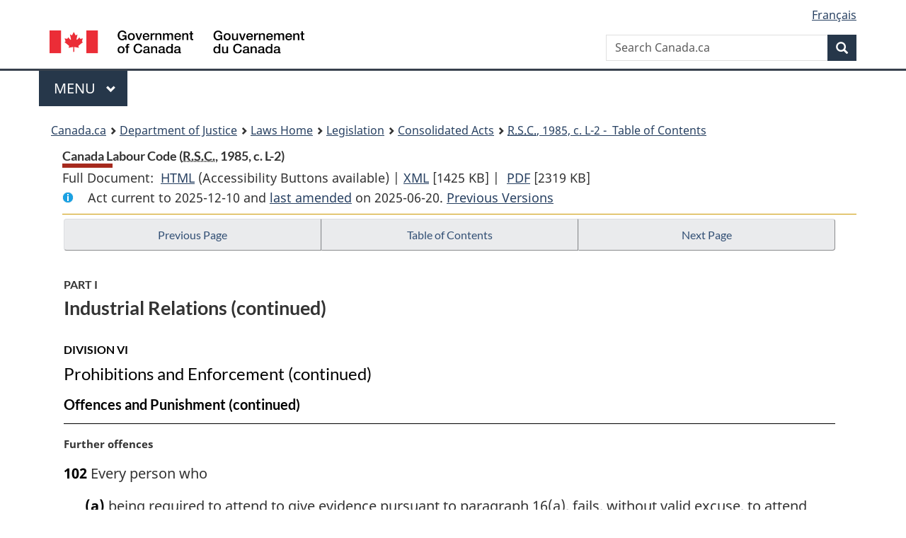

--- FILE ---
content_type: text/html
request_url: https://laws.justice.gc.ca/eng/acts/L-2/page-13.html
body_size: 67188
content:
<!DOCTYPE html>
<html class="no-js" lang="en" dir="ltr">
<head>
<meta charset="utf-8">
<meta property="dcterms:accessRights" content="2"/>
<meta property="dcterms:service" content="JUS-Laws_Lois"/>
<meta content="width=device-width,initial-scale=1" name="viewport">
<meta name="dcterms.language" title="ISO639-2" content="eng">
<link href="/canada/themes-dist/GCWeb/assets/favicon.ico" rel="icon" type="image/x-icon">
<link rel="stylesheet" href="/canada/themes-dist/GCWeb/css/theme.min.css">
<link rel="stylesheet" type="text/css" href="/css/browse.css">
<link rel="stylesheet" type="text/css" href="/css/lawContent.css">
<link rel="stylesheet" type="text/css" href="/css/commonView.css">
<script src="//assets.adobedtm.com/be5dfd287373/bb72b7edd313/launch-e34f760eaec8.min.js"></script>
<link rel="stylesheet" href="/js/jquery-ui.css" />
<title>Canada Labour Code</title>
<meta content="width=device-width, initial-scale=1" name="viewport" />
<!-- Meta data -->
<meta name="description" content="Federal laws of Canada" />
<meta name="dcterms.title" content="Consolidated federal laws of Canada, Canada Labour Code" />
<meta name="dcterms.creator" title="Department of Justice" content="Legislative Services Branch" />
<meta name="dcterms.issued" title="W3CDTF" content="2025-06-20" />
<meta name="dcterms.modified" title="W3CDTF" content="2025-06-20" />
<meta name="dcterms.subject" title="scheme" content="Consolidated federal laws of Canada, Canada Labour Code" />
<meta name="dcterms.language" title="ISO639-2" content="eng" />
<link href="https://fonts.googleapis.com/css?family=Montserrat" rel="stylesheet">
</head>
<body vocab="http://schema.org/" typeof="webPage">
<nav>
	<ul id="wb-tphp" class="wb-init wb-disable-inited">
		<li class="wb-slc"><a class="wb-sl" href="#wb-cont">Skip to main content</a></li>
		<li class="wb-slc"><a class="wb-sl" href="#wb-info">Skip to "About government"</a></li>
		<li class="wb-slc"><a class="wb-sl" rel="alternate" href="?wbdisable=true">Switch to basic HTML version</a></li>
	</ul>
</nav>

<header> 
	<div id="wb-bnr" class="container">
		<section id="wb-lng" class="text-right">
			<h2 class="wb-inv">Language selection</h2>
			<ul class="list-inline margin-bottom-none">
				<li><a href="/scripts/changelanguage.asp" lang="fr">Fran&ccedil;ais</a></li>
			</ul>
		</section>
		<div class="row">
			<div class="brand col-xs-5 col-md-4">
				<a href="https://www.canada.ca/en.html" rel="external"><img src="/canada/themes-dist/GCWeb/assets/sig-blk-en.svg" alt="Government of Canada" property="logo"></a>
			</div>
			<section id="wb-srch" class="col-lg-8 text-right">
				<h2>Search</h2>
				<form action="https://www.canada.ca/en/sr/srb.html" method="get" name="cse-search-box" role="search" class="form-inline ng-pristine ng-valid">
					<div class="form-group">
						<label for="wb-srch-q" class="wb-inv">Search Canada.ca</label>
						<input name="cdn" value="canada" type="hidden">
						<input name="st" value="s" type="hidden">
						<input name="num" value="10" type="hidden">
						<input name="langs" value="en" type="hidden">
						<input name="st1rt" value="1" type="hidden">
						<input name="s5bm3ts21rch" value="x" type="hidden">
						<input id="wb-srch-q" list="wb-srch-q-ac" class="wb-srch-q form-control" name="q" type="search" value="" size="34" maxlength="170" placeholder="Search Canada.ca">
						<input type="hidden" name="_charset_" value="UTF-8">
						<datalist id="wb-srch-q-ac"> </datalist>
					</div>
					<div class="form-group submit">
						<button type="submit" id="wb-srch-sub" class="btn btn-primary btn-small" name="wb-srch-sub"><span class="glyphicon-search glyphicon"></span><span class="wb-inv">Search</span></button>
					</div>
				</form>
			</section>
		</div>
	</div>
<nav id="wb-cont-menu" class="gcweb-v2 gcweb-menu" typeof="SiteNavigationElement">
	<div class="container">
		<h2 class="wb-inv">Menu</h2>
		<button type="button" aria-haspopup="true" aria-expanded="false"><span class="wb-inv">Main </span>Menu <span class="expicon glyphicon glyphicon-chevron-down"></span></button>
		<ul role="menu" aria-orientation="vertical" data-ajax-replace="https://www.canada.ca/content/dam/canada/sitemenu/sitemenu-v2-en.html">
			<li role="presentation"><a role="menuitem" tabindex="-1" href="https://www.canada.ca/en/services/jobs.html">Jobs and the workplace</a></li>
			<li role="presentation"><a role="menuitem" tabindex="-1" href="https://www.canada.ca/en/services/immigration-citizenship.html">Immigration and citizenship</a></li>
			<li role="presentation"><a role="menuitem" tabindex="-1" href="https://travel.gc.ca/">Travel and tourism</a></li>
			<li role="presentation"><a role="menuitem" tabindex="-1" href="https://www.canada.ca/en/services/business.html">Business and industry</a></li>
			<li role="presentation"><a role="menuitem" tabindex="-1" href="https://www.canada.ca/en/services/benefits.html">Benefits</a></li>
			<li role="presentation"><a role="menuitem" tabindex="-1" href="https://www.canada.ca/en/services/health.html">Health</a></li>
			<li role="presentation"><a role="menuitem" tabindex="-1" href="https://www.canada.ca/en/services/taxes.html">Taxes</a></li>
			<li role="presentation"><a role="menuitem" tabindex="-1" href="https://www.canada.ca/en/services/environment.html">Environment and natural resources</a></li>
			<li role="presentation"><a role="menuitem" tabindex="-1" href="https://www.canada.ca/en/services/defence.html">National security and defence</a></li>
			<li role="presentation"><a role="menuitem" tabindex="-1" href="https://www.canada.ca/en/services/culture.html">Culture, history and sport</a></li>
			<li role="presentation"><a role="menuitem" tabindex="-1" href="https://www.canada.ca/en/services/policing.html">Policing, justice and emergencies</a></li>
			<li role="presentation"><a role="menuitem" tabindex="-1" href="https://www.canada.ca/en/services/transport.html">Transport and infrastructure</a></li>
			<li role="presentation"><a role="menuitem" tabindex="-1" href="http://international.gc.ca/world-monde/index.aspx?lang=eng">Canada and the world</a></li>
			<li role="presentation"><a role="menuitem" tabindex="-1" href="https://www.canada.ca/en/services/finance.html">Money and finances</a></li>
			<li role="presentation"><a role="menuitem" tabindex="-1" href="https://www.canada.ca/en/services/science.html">Science and innovation</a></li>
		</ul>
	</div>
</nav>
<nav id="wb-bc" property="breadcrumb"><h2>You are here:</h2><div class="container"><ol class="breadcrumb"><li><a href="https://www.canada.ca/en.html">Canada.ca</a></li><li><a href="https://www.justice.gc.ca/eng/index.html">Department of Justice</a></li><li><a href="/eng">Laws Home</a></li><li><a href="/eng/laws-index.html">Legislation</a></li><li><a href="/eng/acts/">Consolidated Acts</a></li><li><a href="/eng/acts/L-2/index.html"><abbr title='Revised Statutes of Canada'>R.S.C.</abbr>, 1985, c. L-2 - &#x00A0;Table of Contents</a></li></ol></div></nav>
</header>
<main property="mainContentOfPage" typeof="WebPageElement">
<div class="container">
<!-- MAIN CONT DIV START --><div class='legisHeader'><header><h1 id='wb-cont' class='HeadTitle'>Canada Labour Code&#x00A0;(<abbr title='Revised Statutes of Canada'>R.S.C.</abbr>, 1985, c. L-2)</h1><div id='printAll'><p id='FullDoc'>Full Document: &nbsp;</p><ul><li><a href='FullText.html'>HTML<span class='wb-invisible'>Full Document: Canada Labour Code</span></a>&nbsp;(Accessibility Buttons available) |&nbsp;</li><li><a href='/eng/XML/L-2.xml'>XML<span class='wb-invisible'>Full Document: Canada Labour Code</span></a> <span class='fileSize'>[1425 KB]</span>&nbsp;|&nbsp;</li> <li><a href='/PDF/L-2.pdf'>PDF<span class='wb-invisible'>Full Document: Canada Labour Code</span></a> <span class='fileSize'>[2319 KB]</span></li></ul></div><div class='info'><p id='assentedDate'>Act current to 2025-12-10 and <a href='index.html#hist'>last amended</a> on 2025-06-20. <a href='PITIndex.html'>Previous Versions</a></p></div></header><div class='lineSeparator goldLineTop'></div></div><div class='docContents' id='docCont'>
<nav><div class="btn-group btn-group-justified"><a rel="prev" class="btn btn-default" role="button" href="page-12.html#docCont" >Previous Page</a><a id="right-panel-trigger" class="overlay-lnk btn btn-default" role="button" href="index.html" aria-controls="right-panel">Table of Contents</a><a rel="next" class="btn btn-default" role="button" href="page-14.html#docCont" >Next Page</a></div></nav><div class="wb-txthl">
<section>
<div class='continued'><h2 class="Part" id="h-339501"><span class="HLabel1">PART I</span><span class="HTitleText1">Industrial Relations (continued)</span></h2><h3 class="Subheading" id="h-340731"><span class="HLabel2">DIVISION VI</span><span class="HTitleText2">Prohibitions and Enforcement (continued)</span></h3><h4 class="Subheading" id="h-340923"><span class="HTitleText3">Offences and Punishment (continued)</span></h4></div>
<p class="MarginalNote"><span class="wb-invisible">Marginal note:</span>Further offences</p><p class="Section" id="340942"><strong><a class="sectionLabel" id="s-102"><span class="sectionLabel">102</span></a></strong> Every person who</p><ul class="ProvisionList"><li><p class="Paragraph" id="340944"><span class="lawlabel">(a)</span> being required to attend to give evidence pursuant to paragraph 16(a), fails, without valid excuse, to attend accordingly,</p></li><li><p class="Paragraph" id="340945"><span class="lawlabel">(b)</span> being commanded to produce, pursuant to paragraph 16(a), any document or thing in their possession or under their control, fails to produce the document or thing,</p></li><li><p class="Paragraph" id="340946"><span class="lawlabel">(c)</span> refuses to be sworn or to affirm, as the case may be, after being required to do so pursuant to paragraph 16(a), or</p></li><li><p class="Paragraph" id="340947"><span class="lawlabel">(d)</span> refuses to answer any proper question put to them, pursuant to paragraph 16(a), by the Board, a conciliation board, a conciliation commissioner, an arbitrator or an arbitration board,</p></li></ul><p class="ContinuedSectionSubsection" id="340948">is guilty of an offence and liable on summary conviction to a fine not exceeding four hundred dollars.</p><div class="HistoricalNote"><ul class="HistoricalNote"><li class="HistoricalNoteSubItem">R.S., 1985, c. L-2, s. 102</li><li class="HistoricalNoteSubItem"> 1999, c. 31, ss. 159(E), 162(E)</li></ul></div>
<p class="MarginalNote"><span class="wb-invisible">Marginal note:</span>Prosecution of employers’ organizations, trade unions and councils of trade unions</p><ul class="Section ProvisionList" id="340951"><li><p class="Subsection" id="340953"><strong><a class="sectionLabel" id="s-103"><span class="sectionLabel">103</span></a></strong> <span class="lawlabel">(1)</span> A prosecution for an offence under this Part may be brought against and in the name of an employers’ organization, a trade union or a council of trade unions.</p></li><li><p class="MarginalNote"><span class="wb-invisible">Marginal note:</span>Idem</p><p class="Subsection" id="340954"><span class="lawlabel">(2)</span> For the purpose of a prosecution under subsection (1),</p><ul class="ProvisionList"><li><p class="Paragraph" id="340956"><span class="lawlabel">(a)</span> an employers’ organization, trade union or council of trade unions shall be deemed to be a person; and</p></li><li><p class="Paragraph" id="340957"><span class="lawlabel">(b)</span> any act or thing done or omitted to be done by an officer or agent of an employers’ organization, trade union or council of trade unions within the scope of their authority to act on behalf of the employers’ organization, trade union or council of trade unions shall be deemed to be an act or thing done or omitted to be done by the employers’ organization, trade union or council of trade unions.</p></li></ul></li></ul><div class="HistoricalNote"><ul class="HistoricalNote"><li class="HistoricalNoteSubItem">R.S., 1985, c. L-2, s. 103</li><li class="HistoricalNoteSubItem"> 1999, c. 31, s. 162(E)</li></ul></div>
<p class="MarginalNote"><span class="wb-invisible">Marginal note:</span>Consent of Board before prosecution</p><p class="Section" id="340960"><strong><a class="sectionLabel" id="s-104"><span class="sectionLabel">104</span></a></strong> Except with the consent in writing of the Board, no prosecution shall be instituted in respect of an offence under this Part.</p><div class="HistoricalNote"><ul class="HistoricalNote"><li class="HistoricalNoteSubItem">1972, c. 18, s. 1</li><li class="HistoricalNoteSubItem"> 1977-78, c. 27, s. 69</li></ul></div>
<h3 class="Subheading" id="h-340964"><span class="HLabel2">DIVISION VII</span><span class="HTitleText2">General</span></h3><h4 class="Subheading" id="h-340965"><span class="HTitleText3">Promotion of Industrial Peace</span></h4><p class="MarginalNote"><span class="wb-invisible">Marginal note:</span>Round-table meetings</p><p class="Section" id="340966"><strong><a class="sectionLabel" id="s-104.1"><span class="sectionLabel">104.1</span></a></strong> The Minister shall meet from time to time with a group consisting of the experts in industrial relations, and representatives of employers and of trade unions, that the Minister considers advisable for the purpose of discussing industrial relations issues.</p><div class="HistoricalNote"><ul class="HistoricalNote"><li class="HistoricalNoteSubItem">1998, c. 26, s. 47</li></ul></div>
<p class="MarginalNote"><span class="wb-invisible">Marginal note:</span>Mediators</p><ul class="Section ProvisionList" id="340970"><li><p class="Subsection" id="340972"><strong><a class="sectionLabel" id="s-105"><span class="sectionLabel">105</span></a></strong> <span class="lawlabel">(1)</span> The Minister, on request or on the Minister’s own initiative, may, where the Minister deems it expedient, at any time appoint a mediator to confer with the parties to a dispute or difference and endeavour to assist them in settling the dispute or difference.</p></li><li><p class="MarginalNote"><span class="wb-invisible">Marginal note:</span>Recommendations</p><p class="Subsection" id="340973"><span class="lawlabel">(2)</span> At the request of the parties or the Minister, a mediator appointed pursuant to subsection (1) may make recommendations for settlement of the dispute or the difference.</p></li></ul><div class="HistoricalNote"><ul class="HistoricalNote"><li class="HistoricalNoteSubItem">R.S., 1985, c. L-2, s. 105</li><li class="HistoricalNoteSubItem"> 1998, c. 26, s. 48</li><li class="HistoricalNoteSubItem"> 1999, c. 31, s. 160(E)</li><li class="HistoricalNoteSubItem"> 2000, c. 20, s. 24(E)</li></ul></div>
<p class="MarginalNote"><span class="wb-invisible">Marginal note:</span>Inquiries regarding industrial matters</p><p class="Section" id="340977"><strong><a class="sectionLabel" id="s-106"><span class="sectionLabel">106</span></a></strong> The Minister, on application or on the Minister’s own initiative, may, where the Minister deems it expedient, make any inquiries that the Minister considers advisable regarding matters that may affect industrial relations.</p><div class="HistoricalNote"><ul class="HistoricalNote"><li class="HistoricalNoteSubItem">R.S., 1985, c. L-2, s. 106</li><li class="HistoricalNoteSubItem"> 1999, c. 31, s. 160(E)</li></ul></div>
<p class="MarginalNote"><span class="wb-invisible">Marginal note:</span>Additional powers</p><p class="Section" id="340981"><strong><a class="sectionLabel" id="s-107"><span class="sectionLabel">107</span></a></strong> The Minister, where the Minister deems it expedient, may do such things as to the Minister seem likely to maintain or secure industrial peace and to promote conditions favourable to the settlement of industrial disputes or differences and to those ends the Minister may refer any question to the Board or direct the Board to do such things as the Minister deems necessary.</p><div class="HistoricalNote"><ul class="HistoricalNote"><li class="HistoricalNoteSubItem">R.S., 1985, c. L-2, s. 107</li><li class="HistoricalNoteSubItem"> 1999, c. 31, s. 160(E)</li></ul></div>
<p class="MarginalNote"><span class="wb-invisible">Marginal note:</span>Industrial Inquiry Commission</p><ul class="Section ProvisionList" id="340985"><li><p class="Subsection" id="340987"><strong><a class="sectionLabel" id="s-108"><span class="sectionLabel">108</span></a></strong> <span class="lawlabel">(1)</span> Pursuant to section 106 or where, in any industry, a dispute or difference between any employer and employees exists or is apprehended, the Minister may appoint a commission to be designated as an Industrial Inquiry Commission and to which the Minister shall refer the matter under consideration for investigation and report to the Minister.</p></li><li><p class="MarginalNote"><span class="wb-invisible">Marginal note:</span>Idem</p><p class="Subsection" id="340988"><span class="lawlabel">(2)</span> Where a matter under consideration is referred, pursuant to subsection (1), to an Industrial Inquiry Commission, the Minister shall</p><ul class="ProvisionList"><li><p class="Paragraph" id="340990"><span class="lawlabel">(a)</span> furnish the Commission with a statement of the matter; and</p></li><li><p class="Paragraph" id="340991"><span class="lawlabel">(b)</span> where the inquiry will involve any particular person or organization, inform the person or organization of the appointment.</p></li></ul></li><li><p class="MarginalNote"><span class="wb-invisible">Marginal note:</span>Composition of Commission</p><p class="Subsection" id="340992"><span class="lawlabel">(3)</span> An Industrial Inquiry Commission shall consist of one or more members to be appointed by the Minister.</p></li><li><p class="MarginalNote"><span class="wb-invisible">Marginal note:</span>Functions of Commission</p><p class="Subsection" id="340994"><span class="lawlabel">(4)</span> Forthwith on its appointment, an Industrial Inquiry Commission</p><ul class="ProvisionList"><li><p class="Paragraph" id="340996"><span class="lawlabel">(a)</span> shall inquire into the matters referred to it by the Minister and endeavour to carry out its terms of reference; and</p></li><li><p class="Paragraph" id="340997"><span class="lawlabel">(b)</span> where the Commission is inquiring into a dispute or difference between any employer and employees and a settlement of the dispute or difference is not effected during the inquiry, shall make its report and recommendations to the Minister within fourteen days after its appointment or within such longer period as the Minister may allow.</p></li></ul></li><li><p class="MarginalNote"><span class="wb-invisible">Marginal note:</span>Distribution and publication of report</p><p class="Subsection" id="340998"><span class="lawlabel">(5)</span> On receipt of a report of an Industrial Inquiry Commission relating to any dispute or difference between any employer and employees, the Minister shall</p><ul class="ProvisionList"><li><p class="Paragraph" id="341000"><span class="lawlabel">(a)</span> furnish a copy of the report to each employer and trade union involved in the dispute or difference; and</p></li><li><p class="Paragraph" id="341001"><span class="lawlabel">(b)</span> publish the report in such manner as the Minister considers advisable.</p></li></ul></li><li><p class="MarginalNote"><span class="wb-invisible">Marginal note:</span>Powers of Commission</p><p class="Subsection" id="341002"><span class="lawlabel">(6)</span> An Industrial Inquiry Commission has all of the powers of a person appointed as a Commissioner under Part I of the <cite class="XRefExternalAct"><a href="/eng/acts/I-11">Inquiries Act</a></cite>.</p></li></ul><div class="HistoricalNote"><ul class="HistoricalNote"><li class="HistoricalNoteSubItem">R.S., 1985, c. L-2, s. 108</li><li class="HistoricalNoteSubItem"> 1999, c. 31, s. 161(E)</li></ul></div>
<h4 class="Subheading" id="h-341006"><span class="HTitleText3">Vote on Employer’s Offer</span></h4><p class="MarginalNote"><span class="wb-invisible">Marginal note:</span>Minister may order vote to be held</p><ul class="Section ProvisionList" id="341007"><li><p class="Subsection" id="341009"><strong><a class="sectionLabel" id="s-108.1"><span class="sectionLabel">108.1</span></a></strong> <span class="lawlabel">(1)</span> Where notice to bargain collectively has been given under this Part, and the Minister is of the opinion that it is in the public interest that the employees in the affected bargaining unit be given the opportunity to accept or reject the offer of the employer last received by the trade union in respect of all matters remaining in dispute between the parties, the Minister may</p><ul class="ProvisionList"><li><p class="Paragraph" id="341010"><span class="lawlabel">(a)</span> on such terms and conditions as the Minister considers appropriate, direct that a vote of the employees in the bargaining unit to accept or reject the offer be held as soon as possible; and</p></li><li><p class="Paragraph" id="341011"><span class="lawlabel">(b)</span> designate the Board, or any other person or body, to be in charge of conducting that vote.</p></li></ul></li><li><p class="MarginalNote"><span class="wb-invisible">Marginal note:</span>No effect on time limits or periods</p><p class="Subsection" id="341012"><span class="lawlabel">(2)</span> A direction under subsection (1) that a vote be held, or the holding of that vote, does not abridge or extend any time limit or period provided for in this Part, including those stipulated in section 89 for the acquisition of the right to lockout or strike.</p></li><li><p class="MarginalNote"><span class="wb-invisible">Marginal note:</span>Consequences of favourable vote</p><p class="Subsection" id="341014"><span class="lawlabel">(3)</span> Where the majority of the employees participating in the vote accept the employer’s last offer,</p><ul class="ProvisionList"><li><p class="Paragraph" id="341016"><span class="lawlabel">(a)</span> the parties are bound by that offer and shall, without delay, enter into a collective agreement that incorporates the terms of that offer; and</p></li><li><p class="Paragraph" id="341017"><span class="lawlabel">(b)</span> any lockout or strike not prohibited by this Part that is in progress when the Board or other person or body in charge of conducting the vote notifies the parties in writing of the employees’ acceptance shall cease forthwith.</p></li></ul></li><li><p class="MarginalNote"><span class="wb-invisible">Marginal note:</span>Powers respecting vote</p><p class="Subsection" id="341018"><span class="lawlabel">(4)</span> The Board or other person or body in charge of conducting the vote shall determine any question that arises under this section, including any question relating to the conduct of the vote or the determination of its result.</p></li></ul><div class="HistoricalNote"><ul class="HistoricalNote"><li class="HistoricalNoteSubItem">1993, c. 42, s. 2</li></ul></div>
<h4 class="Subheading" id="h-341022"><span class="HTitleText3">Access to Employees</span></h4><p class="MarginalNote"><span class="wb-invisible">Marginal note:</span>Application for access order</p><ul class="Section ProvisionList" id="341023"><li><p class="Subsection" id="341025"><strong><a class="sectionLabel" id="s-109"><span class="sectionLabel">109</span></a></strong> <span class="lawlabel">(1)</span> Where the Board receives from a trade union an application for an order granting an authorized representative of the trade union access to employees living in an isolated location on premises owned or controlled by their employer or by any other person, the Board may make an order granting the authorized representative of the trade union designated in the order access to the employees on the premises of their employer or such other person, as the case may be, that are designated in the order if the Board determines that access to the employees</p><ul class="ProvisionList"><li><p class="Paragraph" id="341026"><span class="lawlabel">(a)</span> would be impracticable unless permitted on premises owned or controlled by their employer or by such other person; and</p></li><li><p class="Paragraph" id="341027"><span class="lawlabel">(b)</span> is reasonably required for purposes relating to soliciting union memberships, the negotiation or administration of a collective agreement, the processing of a grievance or the provision of a union service to employees.</p></li></ul></li><li><p class="MarginalNote"><span class="wb-invisible">Marginal note:</span>Content of order</p><p class="Subsection" id="341028"><span class="lawlabel">(2)</span> The Board shall, in every order made under subsection (1), specify the method of access to the employees, the times at which access is permitted and the periods of its duration.</p></li></ul><div class="HistoricalNote"><ul class="HistoricalNote"><li class="HistoricalNoteSubItem">1972, c. 18, s. 1</li><li class="HistoricalNoteSubItem"> 1977-78, c. 27, s. 69.1</li></ul></div>
<p class="MarginalNote"><span class="wb-invisible">Marginal note:</span>Communication with off-site workers</p><ul class="Section ProvisionList" id="341032"><li><p class="Subsection" id="341034"><strong><a class="sectionLabel" id="s-109.1"><span class="sectionLabel">109.1</span></a></strong> <span class="lawlabel">(1)</span> On application by a trade union, the Board may, by order, require an employer to give an authorized representative of the trade union mentioned in the order, or the Board, or both, the names and addresses of employees whose normal workplace is not on premises owned or controlled by their employer and authorize the trade union to communicate with those employees, by electronic means or otherwise, if the Board is of the opinion that such communication is required for purposes relating to soliciting trade union memberships, the negotiation or administration of a collective agreement, the processing of a grievance or the provision of a trade union service to employees.</p></li><li><p class="MarginalNote"><span class="wb-invisible">Marginal note:</span>Contents of order</p><p class="Subsection" id="341035"><span class="lawlabel">(2)</span> An order made under subsection (1)</p><ul class="ProvisionList"><li><p class="Paragraph" id="341037"><span class="lawlabel">(a)</span> must specify the method of communication, the times of day and the periods during which the communication is authorized, and the conditions that must be met in order to ensure the protection of the privacy and the safety of affected employees and to prevent the abusive use of information; and</p></li><li><p class="Paragraph" id="341038"><span class="lawlabel">(b)</span> may include a requirement that the employer, in accordance with any terms and conditions that the Board establishes, transmit the information that the union wishes to communicate to the employees by means of any electronic communications system that the employer uses to communicate with the employees.</p></li></ul></li><li><p class="MarginalNote"><span class="wb-invisible">Marginal note:</span>Board transmission</p><p class="Subsection" id="341039"><span class="lawlabel">(3)</span> If the Board is of the opinion that the privacy and safety of affected employees cannot otherwise be protected, the Board may</p><ul class="ProvisionList"><li><p class="Paragraph" id="341041"><span class="lawlabel">(a)</span> provide each employee with the opportunity to refuse the giving of their name and address to the representative of the trade union that the Board authorizes and, if the employee does not so refuse, may transmit that name and address to the authorized representative; or</p></li><li><p class="Paragraph" id="341042"><span class="lawlabel">(b)</span> transmit the information that the union wishes to communicate to the employees in the manner it considers appropriate.</p></li></ul></li><li><p class="MarginalNote"><span class="wb-invisible">Marginal note:</span>Protection of names and addresses</p><p class="Subsection" id="341043"><span class="lawlabel">(4)</span> The names and addresses of employees provided under subsection (1) shall not be used unless it is for a purpose consistent with this section.</p></li></ul><div class="HistoricalNote"><ul class="HistoricalNote"><li class="HistoricalNoteSubItem">1998, c. 26, s. 50</li></ul></div>
<h4 class="Subheading" id="h-341047"><span class="HTitleText3">Access to Financial Statements</span></h4><p class="MarginalNote"><span class="wb-invisible">Marginal note:</span>Financial statement of trade union and employers’ organization</p><ul class="Section ProvisionList" id="341048"><li><p class="Subsection" id="341050"><strong><a class="sectionLabel" id="s-110"><span class="sectionLabel">110</span></a></strong> <span class="lawlabel">(1)</span> Every trade union and every employers’ organization shall, forthwith on the request of any of its members, provide the member, free of charge, with a copy of a financial statement of its affairs to the end of the last fiscal year, certified to be a true copy by its president and treasurer or by its president and any other officer responsible for the handling and administration of its funds.</p></li><li><p class="MarginalNote"><span class="wb-invisible">Marginal note:</span>Idem</p><p class="Subsection" id="341051"><span class="lawlabel">(2)</span> Any financial statement provided under subsection (1) shall contain information in sufficient detail to disclose accurately the financial condition and operations of the trade union or employers’ organization for the fiscal year for which it was prepared.</p></li><li><p class="MarginalNote"><span class="wb-invisible">Marginal note:</span>Complaint to Board where failure to provide financial statement</p><p class="Subsection" id="341053"><span class="lawlabel">(3)</span> The Board, on the complaint of any member of a trade union or employers’ organization that it has failed to comply with subsection (1), may make an order requiring the trade union or employers’ organization to file with the Board, within the time set out in the order, a statement in such form and with such particulars as the Board may determine.</p></li><li><p class="MarginalNote"><span class="wb-invisible">Marginal note:</span>Order of the Board</p><p class="Subsection" id="341055"><span class="lawlabel">(4)</span> The Board may make an order requiring a trade union or employers’ organization to provide a copy of a statement filed under subsection (3) to such members of the trade union or employers’ organization as the Board in its discretion directs.</p></li></ul><div class="HistoricalNote"><ul class="HistoricalNote"><li class="HistoricalNoteSubItem">1977-78, c. 27, s. 70</li><li class="HistoricalNoteSubItem"> 1980-81-82-83, c. 47, s. 53(F)</li><li class="HistoricalNoteSubItem"> 1984, c. 40, s. 79(F)</li></ul></div>
<h4 class="Subheading" id="h-341059"><span class="HTitleText3">Regulations</span></h4><p class="MarginalNote"><span class="wb-invisible">Marginal note:</span>Regulations</p><p class="Section" id="341060"><strong><a class="sectionLabel" id="s-111"><span class="sectionLabel">111</span></a></strong> The Governor in Council may make regulations</p><ul class="ProvisionList"><li><p class="Paragraph" id="341062"><span class="lawlabel">(a)</span> prescribing to or by whom and in what manner any notice, request or report that may be given or made to or received by the Minister shall be given, made or received;</p></li><li><p class="Paragraph" id="341063"><span class="lawlabel">(b)</span> prescribing in what form and manner any notice or report that is authorized or required to be given or sent by the Minister, a conciliation commissioner, a conciliation board or an Industrial Inquiry Commission shall be given or sent and what shall constitute sufficient service of such notice or report on the person to whom it is given or sent;</p></li><li><p class="Paragraph" id="341064"><span class="lawlabel">(c)</span> designating, with respect to any notice or request authorized or required to be given or sent by the Minister, the officer who may give or send the notice or request on behalf of the Minister;</p></li><li><p class="Paragraph" id="341065"><span class="lawlabel">(d)</span> prescribing the form and content of a notice to commence collective bargaining;</p></li><li><p class="Paragraph" id="341066"><span class="lawlabel">(e)</span> prescribing the form and content of a notice under section 71 and prescribing any additional information that is to be furnished with such a notice;</p></li><li><p class="Paragraph" id="341067"><span class="lawlabel">(f)</span> prescribing the form and content of a notice under section 87.2 and prescribing any additional information that is to be furnished with such a notice;</p></li><li><p class="Paragraph" id="1532585"><span class="lawlabel">(g)</span> prescribing a time limit for the purposes of subsection 99.01(1), as well as rules respecting the Board’s jurisdiction, and the validity of a decision or order made by it, after the time limit;</p></li><li><p class="Paragraph" id="1532586"><span class="lawlabel">(h)</span> <span class="Repealed">[Repealed, 1998, c. 26, s. 51] </span></p></li><li><p class="Paragraph" id="341069"><span class="lawlabel">(i)</span> prescribing the form and content of any written request to the Minister under subsection 57(2) or (4) and prescribing any additional information that is to be furnished with such a request;</p></li><li><p class="Paragraph" id="341070"><span class="lawlabel">(j)</span> prescribing the manner in which and the time within which a copy of an order or decision referred to in section 59 shall be filed with the Minister;</p></li><li><p class="Paragraph" id="341071"><span class="lawlabel">(k)</span> prescribing the circumstances in which copies of orders and decisions filed with the Minister pursuant to section 59 may be examined by members of the public and the fees, if any, to be charged for providing copies thereof; and</p></li><li><p class="Paragraph" id="341072"><span class="lawlabel">(l)</span> prescribing the manner in which a report of a conciliation commissioner or a conciliation board may be released by the Minister to the parties to a dispute pursuant to paragraph 77(a).</p></li></ul><div class="HistoricalNote"><ul class="HistoricalNote"><li class="HistoricalNoteSubItem">R.S., 1985, c. L-2, s. 111</li><li class="HistoricalNoteSubItem"> 1998, c. 26, s. 51</li><li class="HistoricalNoteSubItem"><a href="#1460102-1532587" class="wb-lbx" data-ajax-after="1460102-1532587.html">2024, c. 12, s. 13</a></li></ul></div>
<div class="PITLink"><a class="PITLink" href="section-111-20030101.html" title="Link to previous version of section 111">Previous Version</a></div>
</section></div>
</div> <!--END OF DocContents -->
<section id="right-panel" class="wb-overlay modal-content overlay-def wb-panel-l"><header class="modal-header"><h2 class="modal-title">Table of Contents</h2></header><div class="modal-body"><nav>
<ul class="TocIndent">
<li><a title="Page 1" href="page-1.html">
Canada Labour Code</a><ul class="TocIndent"><li><span class='sectionRange'>1 - </span><a href="page-1.html#h-339479"><span class="HTitleText1">Short Title</span></a>
</li>
<li><span class='sectionRange'>2 - </span><a href="page-1.html#h-339484"><span class="HTitleText1">Interpretation</span></a>
</li>
<li><span class='sectionRange'>Preamble - </span><a href="page-1.html#h-339501"><span class="HLabel1">PART I</span> - <span class="HTitleText1">Industrial Relations</span></a>
<ul class="TocIndent"><li>
<span class='sectionRange'>3 - </span><a href="page-1.html#h-339510"><span class="HTitleText2">Interpretation</span></a>
</li>
<li><span class='sectionRange'>4 - </span><a href="page-1.html#h-339557"><span class="HTitleText2">Application</span></a>
</li>
<li><span class='sectionRange'>7 - </span><a href="page-2.html#h-339579"><span class="HTitleText2">Major Projects</span></a>
</li>
<li><span class='sectionRange'>8 - </span><a href="page-2.html#h-339584"><span class="HLabel2">DIVISION I</span> - <span class="HTitleText2">Basic Freedoms</span></a>
</li>
<li><span class='sectionRange'>9 - </span><a href="page-2.html#h-339592"><span class="HLabel2">DIVISION II</span> - <span class="HTitleText2">Canada Industrial Relations Board</span></a>
<ul class="TocIndent"><li>
<span class='sectionRange'>9 - </span><a href="page-2.html#h-339593"><span class="HTitleText3">Establishment and Organization</span></a>
</li>
<li><span class='sectionRange'>15 - </span><a href="page-3.html#h-339783"><span class="HTitleText3">Powers and Duties</span></a>
</li>
<li><span class='sectionRange'>22 - </span><a href="page-4.html#h-339909"><span class="HTitleText3">Review and Enforcement of Orders</span></a>
</li></ul>
</li><li><span class='sectionRange'>24 - </span><a href="page-4.html#h-339937"><span class="HLabel2">DIVISION III</span> - <span class="HTitleText2">Acquisition and Termination of Bargaining Rights</span></a>
<ul class="TocIndent"><li>
<span class='sectionRange'>24 - </span><a href="page-4.html#h-339938"><span class="HTitleText3">Application for Certification</span></a>
</li>
<li><span class='sectionRange'>27 - </span><a href="page-4.html#h-339974"><span class="HTitleText3">Determination of Bargaining Units</span></a>
</li>
<li><span class='sectionRange'>28 - </span><a href="page-5.html#h-339992"><span class="HTitleText3">Certification of Bargaining Agents and Related Matters</span></a>
</li>
<li><span class='sectionRange'>38 - </span><a href="page-6.html#h-340120"><span class="HTitleText3">Revocation of Certification and Related Matters</span></a>
</li>
<li><span class='sectionRange'>43 - </span><a href="page-6.html#h-340177"><span class="HTitleText3">Successor Rights and Obligations</span></a>
</li>
<li><span class='sectionRange'>47.3 - </span><a href="page-7.html#h-340259"><span class="HTitleText3">Successive Contracts for Services</span></a>
</li></ul>
</li><li><span class='sectionRange'>48 - </span><a href="page-7.html#h-340269"><span class="HLabel2">DIVISION IV</span> - <span class="HTitleText2">Collective Bargaining and Collective Agreements</span></a>
<ul class="TocIndent"><li>
<span class='sectionRange'>48 - </span><a href="page-7.html#h-340270"><span class="HTitleText3">Obligation to Bargain Collectively</span></a>
</li>
<li><span class='sectionRange'>51 - </span><a href="page-7.html#h-340290"><span class="HTitleText3">Technological Change</span></a>
</li>
<li><span class='sectionRange'>56 - </span><a href="page-8.html#h-340361"><span class="HTitleText3">Content and Interpretation of Collective Agreements</span></a>
</li>
<li><span class='sectionRange'>70 - </span><a href="page-9.html#h-340488"><span class="HTitleText3">Compulsory Check-Off</span></a>
</li></ul>
</li><li><span class='sectionRange'>70.1 - </span><a href="page-9.html#h-340504"><span class="HLabel2">DIVISION V</span> - <span class="HTitleText2">Conciliation and First Agreements</span></a>
<ul class="TocIndent"><li>
<span class='sectionRange'>70.1 - </span><a href="page-9.html#h-340505"><span class="HTitleText3">Federal Mediation and Conciliation Service</span></a>
</li>
<li><span class='sectionRange'>71 - </span><a href="page-9.html#h-340513"><span class="HTitleText3">Conciliation Procedures</span></a>
</li>
<li><span class='sectionRange'>80 - </span><a href="page-9.html#h-340586"><span class="HTitleText3">Settlement of First Agreement</span></a>
</li>
<li><span class='sectionRange'>81 - </span><a href="page-9.html#h-340601"><span class="HTitleText3">Establishment of Conciliation Boards</span></a>
</li>
<li><span class='sectionRange'>84 - </span><a href="page-10.html#h-340624"><span class="HTitleText3">General</span></a>
</li></ul>
</li><li><span class='sectionRange'>87.1 - </span><a href="page-10.html#h-340654"><span class="HLabel2">DIVISION V.1</span> - <span class="HTitleText2">Obligations Relating to Strikes and Lockouts</span></a>
</li>
<li><span class='sectionRange'>88 - </span><a href="page-10.html#h-340731"><span class="HLabel2">DIVISION VI</span> - <span class="HTitleText2">Prohibitions and Enforcement</span></a>
<ul class="TocIndent"><li>
<span class='sectionRange'>88 - </span><a href="page-10.html#h-340732"><span class="HTitleText3">Strikes and Lockouts</span></a>
</li>
<li><span class='sectionRange'>91 - </span><a href="page-11.html#h-340775"><span class="HTitleText3">Declarations Relating to Strikes and Lockouts</span></a>
</li>
<li><span class='sectionRange'>94 - </span><a href="page-11.html#h-340805"><span class="HTitleText3">Unfair Practices</span></a>
</li>
<li><span class='sectionRange'>100 - </span><a href="page-12.html#h-340923"><span class="HTitleText3">Offences and Punishment</span></a>
</li></ul>
</li><li><span class='sectionRange'>104.1 - </span><a href="page-13.html#h-340964"><span class="HLabel2">DIVISION VII</span> - <span class="HTitleText2">General</span></a>
<ul class="TocIndent"><li>
<span class='sectionRange'>104.1 - </span><a href="page-13.html#h-340965"><span class="HTitleText3">Promotion of Industrial Peace</span></a>
</li>
<li><span class='sectionRange'>108.1 - </span><a href="page-13.html#h-341006"><span class="HTitleText3">Vote on Employer’s Offer</span></a>
</li>
<li><span class='sectionRange'>109 - </span><a href="page-13.html#h-341022"><span class="HTitleText3">Access to Employees</span></a>
</li>
<li><span class='sectionRange'>110 - </span><a href="page-13.html#h-341047"><span class="HTitleText3">Access to Financial Statements</span></a>
</li>
<li><span class='sectionRange'>111 - </span><a href="page-13.html#h-341059"><span class="HTitleText3">Regulations</span></a>
</li>
<li><span class='sectionRange'>112 - </span><a href="page-14.html#h-341079"><span class="HTitleText3">Miscellaneous</span></a>
</li>
<li><span class='sectionRange'>120 - </span><a href="page-14.html#h-341124"><span class="HTitleText3">Arrangements with Provinces</span></a>
</li>
<li><span class='sectionRange'>121 - </span><a href="page-14.html#h-341138"><span class="HTitleText3">Annual Reports</span></a>
</li>
<li><span class='sectionRange'>121.1 - </span><a href="page-14.html#h-341145"><span class="HTitleText3">Application of Provincial Laws</span></a>
</li></ul>
</li></ul>
</li><li><span class='sectionRange'>122 - </span><a href="page-15.html#h-341197"><span class="HLabel1">PART II</span> - <span class="HTitleText1">Occupational Health and Safety</span></a>
<ul class="TocIndent"><li>
<span class='sectionRange'>122 - </span><a href="page-15.html#h-341198"><span class="HTitleText2">Interpretation</span></a>
</li>
<li><span class='sectionRange'>122.1 - </span><a href="page-15.html#h-341227"><span class="HTitleText2">Purpose of Part</span></a>
</li>
<li><span class='sectionRange'>122.3 - </span><a href="page-15.html#h-341236"><span class="HTitleText2">Methods of Communication</span></a>
</li>
<li><span class='sectionRange'>123 - </span><a href="page-15.html#h-341244"><span class="HTitleText2">Application</span></a>
</li>
<li><span class='sectionRange'>124 - </span><a href="page-15.html#h-341258"><span class="HTitleText2">Duties of Employers</span></a>
</li>
<li><span class='sectionRange'>126 - </span><a href="page-16.html#h-341360"><span class="HTitleText2">Duties of Employees</span></a>
</li>
<li><span class='sectionRange'>127 - </span><a href="page-16.html#h-341380"><span class="HTitleText2">Employment Safety</span></a>
</li>
<li><span class='sectionRange'>127.1 - </span><a href="page-16.html#h-341393"><span class="HTitleText2">Internal Complaint Resolution Process</span></a>
</li>
<li><span class='sectionRange'>132 - </span><a href="page-18.html#h-341538"><span class="HTitleText2">Pregnant and Nursing Employees</span></a>
</li>
<li><span class='sectionRange'>133 - </span><a href="page-18.html#h-341552"><span class="HTitleText2">Complaints when Action against Employees</span></a>
</li>
<li><span class='sectionRange'>134.1 - </span><a href="page-18.html#h-341576"><span class="HTitleText2">Policy Health and Safety Committees</span></a>
</li>
<li><span class='sectionRange'>135 - </span><a href="page-18.html#h-341604"><span class="HTitleText2">Work Place Health and Safety Committees</span></a>
</li>
<li><span class='sectionRange'>135.1 - </span><a href="page-18.html#h-341650"><span class="HTitleText2">Provisions Common to Policy Committees and Work Place Committees</span></a>
</li>
<li><span class='sectionRange'>136 - </span><a href="page-19.html#h-341705"><span class="HTitleText2">Health and Safety Representatives</span></a>
</li>
<li><span class='sectionRange'>137.1 - </span><a href="page-19.html#h-341756"><span class="HTitleText2">Coal Mining Safety Commission</span></a>
</li>
<li><span class='sectionRange'>138 - </span><a href="page-20.html#h-341797"><span class="HTitleText2">Administration</span></a>
</li>
<li><span class='sectionRange'>140 - </span><a href="page-20.html#h-341822"><span class="HTitleText2">Exercise of Powers in Relation to Health and Safety</span></a>
</li>
<li><span class='sectionRange'>142 - </span><a href="page-20.html#h-341874"><span class="HTitleText2">General Matters</span></a>
</li>
<li><span class='sectionRange'>145 - </span><a href="page-21.html#h-341918"><span class="HTitleText2">Special Safety Measures</span></a>
</li>
<li><span class='sectionRange'>145.1 - </span><a href="page-21.html#h-341952"><span class="HTitleText2">Appeals of Decisions and Directions</span></a>
</li>
<li><span class='sectionRange'>147 - </span><a href="page-21.html#h-342008"><span class="HTitleText2">Disciplinary Action</span></a>
</li>
<li><span class='sectionRange'>148 - </span><a href="page-22.html#h-342023"><span class="HTitleText2">Offences and Punishment</span></a>
</li>
<li><span class='sectionRange'>155 - </span><a href="page-22.html#h-342080"><span class="HTitleText2">Providing of Information</span></a>
</li>
<li><span class='sectionRange'>156 - </span><a href="page-22.html#h-342091"><span class="HTitleText2">Orders, Decisions and Directions of Board</span></a>
</li>
<li><span class='sectionRange'>156.1 - </span><a href="page-22.html#h-342101"><span class="HTitleText2">Fees</span></a>
</li>
<li><span class='sectionRange'>157 - </span><a href="page-22.html#h-342109"><span class="HTitleText2">Regulations</span></a>
</li></ul>
</li><li><span class='sectionRange'>166 - </span><a href="page-23.html#h-342149"><span class="HLabel1">PART III</span> - <span class="HTitleText1">Standard Hours, Wages, Vacations and Holidays</span></a>
<ul class="TocIndent"><li>
<span class='sectionRange'>166 - </span><a href="page-23.html#h-342150"><span class="HTitleText2">Interpretation</span></a>
</li>
<li><span class='sectionRange'>167 - </span><a href="page-23.html#h-342171"><span class="HTitleText2">Application</span></a>
</li>
<li><span class='sectionRange'>169 - </span><a href="page-23.html#h-342197"><span class="HLabel2">DIVISION I</span> - <span class="HTitleText2">Hours of Work</span></a>
</li>
<li><span class='sectionRange'>177.1 - </span><a href="page-25.html#h-1200665"><span class="HLabel2">DIVISION I.1</span> - <span class="HTitleText2">Flexible Work Arrangements</span></a>
</li>
<li><span class='sectionRange'>178 - </span><a href="page-25.html#h-342321"><span class="HLabel2">DIVISION II</span> - <span class="HTitleText2">Minimum Wage and Age of Employment</span></a>
</li>
<li><span class='sectionRange'>181.1 - </span><a href="page-26.html#h-1201001"><span class="HLabel2">DIVISION II.1</span> - <span class="HTitleText2">Breaks for Medical Reasons or Nursing</span></a>
</li>
<li><span class='sectionRange'>182 - </span><a href="page-26.html#h-342359"><span class="HLabel2">DIVISION III</span> - <span class="HTitleText2">Equal Wages</span></a>
</li>
<li><span class='sectionRange'>183 - </span><a href="page-26.html#h-342367"><span class="HLabel2">DIVISION IV</span> - <span class="HTitleText2">Annual Vacations</span></a>
</li>
<li><span class='sectionRange'>191 - </span><a href="page-27.html#h-342421"><span class="HLabel2">DIVISION V</span> - <span class="HTitleText2">General Holidays</span></a>
</li>
<li><span class='sectionRange'>203 - </span><a href="page-27.html#h-342505"><span class="HLabel2">DIVISION VI</span> - <span class="HTitleText2">Multi-employer Employment</span></a>
</li>
<li><span class='sectionRange'>204 - </span><a href="page-27.html#h-342517"><span class="HLabel2">DIVISION VII</span> - <span class="HTitleText2">Maternity-related Reassignment and Leave and Other Leaves</span></a>
<ul class="TocIndent"><li>
<span class='sectionRange'>204 - </span><a href="page-27.html#h-342518"><span class="HTitleText3">Maternity-related Reassignment and Leave</span></a>
</li>
<li><span class='sectionRange'>206 - </span><a href="page-28.html#h-342552"><span class="HTitleText3">Maternity Leave</span></a>
</li>
<li><span class='sectionRange'>206.1 - </span><a href="page-28.html#h-342566"><span class="HTitleText3">Parental Leave</span></a>
</li>
<li><span class='sectionRange'>206.3 - </span><a href="page-28.html#h-342598"><span class="HTitleText3">Compassionate Care Leave</span></a>
</li>
<li><span class='sectionRange'>206.4 - </span><a href="page-28.html#h-342635"><span class="HTitleText3">Leave Related to Critical Illness</span></a>
</li>
<li><span class='sectionRange'>206.5 - </span><a href="page-28.html#h-342667"><span class="HTitleText3">Leave Related to Death or Disappearance</span></a>
</li>
<li><span class='sectionRange'>206.6 - </span><a href="page-29.html#h-1200847"><span class="HTitleText3">Personal Leave</span></a>
</li>
<li><span class='sectionRange'>206.7 - </span><a href="page-29.html#h-1200871"><span class="HTitleText3">Leave for Victims of Family Violence</span></a>
</li>
<li><span class='sectionRange'>206.8 - </span><a href="page-29.html#h-1200896"><span class="HTitleText3">Leave for Traditional Aboriginal Practices</span></a>
</li>
<li><span class='sectionRange'>206.9 - </span><a href="page-29.html#h-1201118"><span class="HTitleText3">Leave for Court or Jury Duty</span></a>
</li>
<li><span class='sectionRange'>207 - </span><a href="page-29.html#h-342696"><span class="HTitleText3">General</span></a>
</li></ul>
</li><li><span class='sectionRange'>210 - </span><a href="page-30.html#h-342840"><span class="HLabel2">DIVISION VIII</span> - <span class="HTitleText2">Bereavement Leave</span></a>
</li>
<li><span class='sectionRange'>211 - </span><a href="page-30.html#h-342855"><span class="HLabel2">DIVISION IX</span> - <span class="HTitleText2">Group Termination of Employment</span></a>
</li>
<li><span class='sectionRange'>229.1 - </span><a href="page-32.html#h-343035"><span class="HLabel2">DIVISION X</span> - <span class="HTitleText2">Individual Terminations of Employment</span></a>
</li>
<li><span class='sectionRange'>235 - </span><a href="page-32.html#h-343070"><span class="HLabel2">DIVISION XI</span> - <span class="HTitleText2">Severance Pay</span></a>
</li>
<li><span class='sectionRange'>238 - </span><a href="page-32.html#h-343094"><span class="HLabel2">DIVISION XII</span> - <span class="HTitleText2">Garnishment</span></a>
</li>
<li><span class='sectionRange'>238.1 - </span><a href="page-32.html#h-1418616"><span class="HLabel2">DIVISION XII.1</span> - <span class="HTitleText2">Reimbursement of Work-related Expenses</span></a>
</li>
<li><span class='sectionRange'>239 - </span><a href="page-32.html#h-343099"><span class="HLabel2">DIVISION XIII</span> - <span class="HTitleText2">Medical Leave</span></a>
</li>
<li><span class='sectionRange'>239.1 - </span><a href="page-33.html#h-343125"><span class="HLabel2">DIVISION XIII.1</span> - <span class="HTitleText2">Work-related Illness and Injury</span></a>
</li>
<li><span class='sectionRange'>239.2 - </span><a href="page-33.html#h-343154"><span class="HLabel2">DIVISION XIII.2</span> - <span class="HTitleText2">Long-term Disability Plans</span></a>
</li>
<li><span class='sectionRange'>240 - </span><a href="page-33.html#h-343168"><span class="HLabel2">DIVISION XIV</span> - <span class="HTitleText2">Unjust Dismissal</span></a>
</li>
<li><span class='sectionRange'>246.1 - </span><a href="page-34.html#h-1192703"><span class="HLabel2">DIVISION XIV.1</span> - <span class="HTitleText2">Complaints Relating to Reprisals</span></a>
</li>
<li><span class='sectionRange'>247 - </span><a href="page-34.html#h-343240"><span class="HLabel2">DIVISION XV</span> - <span class="HTitleText2">Payment of Wages</span></a>
</li>
<li><span class='sectionRange'>247.1 - </span><a href="page-34.html#h-343247"><span class="HLabel2">DIVISION XV.1</span> - <span class="HTitleText2">[Repealed, 2018, c. 22, s. 16]</span></a>
</li>
<li><span class='sectionRange'>247.5 - </span><a href="page-34.html#h-343278"><span class="HLabel2">DIVISION XV.2</span> - <span class="HTitleText2">Leave of Absence for Members of the Reserve Force</span></a>
</li>
<li><span class='sectionRange'>247.98 - </span><a href="page-35.html#h-343387"><span class="HLabel2">DIVISION XV.3</span> - <span class="HTitleText2">Genetic Testing</span></a>
</li>
<li><span class='sectionRange'>248 - </span><a href="page-36.html#h-343438"><span class="HLabel2">DIVISION XVI</span> - <span class="HTitleText2">Administration and General</span></a>
<ul class="TocIndent"><li>
<span class='sectionRange'>248 - </span><a href="page-36.html#h-343439"><span class="HTitleText3">Inquiries</span></a>
</li>
<li><span class='sectionRange'>249 - </span><a href="page-36.html#h-343449"><span class="HTitleText3">Inspections</span></a>
</li>
<li><span class='sectionRange'>251.001 - </span><a href="page-36.html#h-1122501"><span class="HTitleText3">Internal Audit</span></a>
</li>
<li><span class='sectionRange'>251.01 - </span><a href="page-36.html#h-343492"><span class="HTitleText3">Complaints</span></a>
</li>
<li><span class='sectionRange'>251.101 - </span><a href="page-37.html#h-1122547"><span class="HTitleText3">Orders — Review and Appeal</span></a>
</li>
<li><span class='sectionRange'>251.13 - </span><a href="page-38.html#h-1122571"><span class="HTitleText3">General Provisions — Orders</span></a>
</li>
<li><span class='sectionRange'>252 - </span><a href="page-38.html#h-343679"><span class="HTitleText3">Information and Returns</span></a>
</li>
<li><span class='sectionRange'>253.1 - </span><a href="page-39.html#h-1418636"><span class="HTitleText3">Information Related to Employment</span></a>
</li>
<li><span class='sectionRange'>254.1 - </span><a href="page-39.html#h-343718"><span class="HTitleText3">Deductions</span></a>
</li>
<li><span class='sectionRange'>255 - </span><a href="page-39.html#h-343737"><span class="HTitleText3">Combining Federal Works, Undertakings and Businesses</span></a>
</li>
<li><span class='sectionRange'>256 - </span><a href="page-39.html#h-343745"><span class="HTitleText3">Offences and Punishment</span></a>
</li>
<li><span class='sectionRange'>262 - </span><a href="page-39.html#h-343814"><span class="HTitleText3">Ministerial Orders</span></a>
</li>
<li><span class='sectionRange'>263 - </span><a href="page-39.html#h-343819"><span class="HTitleText3">Pilot Projects</span></a>
</li>
<li><span class='sectionRange'>264 - </span><a href="page-40.html#h-343828"><span class="HTitleText3">Regulations</span></a>
</li>
<li><span class='sectionRange'>265 - </span><a href="page-40.html#h-343851"><span class="HTitleText3">Application of Provincial Laws</span></a>
</li></ul>
</li></ul>
</li><li><span class='sectionRange'>268 - </span><a href="page-40.html#h-1281489"><span class="HLabel1">PART IV</span> - <span class="HTitleText1">Administrative Monetary Penalties</span></a>
<ul class="TocIndent"><li>
<span class='sectionRange'>268 - </span><a href="page-40.html#h-1281490"><span class="HTitleText2">Interpretation and Application</span></a>
</li>
<li><span class='sectionRange'>269 - </span><a href="page-40.html#h-1281503"><span class="HTitleText2">Purpose</span></a>
</li>
<li><span class='sectionRange'>270 - </span><a href="page-40.html#h-1281508"><span class="HTitleText2">Regulations</span></a>
</li>
<li><span class='sectionRange'>271 - </span><a href="page-40.html#h-1281547"><span class="HTitleText2">Head’s Powers</span></a>
</li>
<li><span class='sectionRange'>273 - </span><a href="page-40.html#h-1281559"><span class="HTitleText2">Commission of Violations</span></a>
</li>
<li><span class='sectionRange'>277 - </span><a href="page-40.html#h-1281590"><span class="HTitleText2">Rules About Violations</span></a>
</li>
<li><span class='sectionRange'>281 - </span><a href="page-41.html#h-1281615"><span class="HTitleText2">Reviews</span></a>
</li>
<li><span class='sectionRange'>285 - </span><a href="page-41.html#h-1281648"><span class="HTitleText2">Appeal</span></a>
</li>
<li><span class='sectionRange'>289 - </span><a href="page-41.html#h-1281688"><span class="HTitleText2">Responsibility</span></a>
</li>
<li><span class='sectionRange'>291 - </span><a href="page-41.html#h-1281697"><span class="HTitleText2">Recovery of Penalties</span></a>
</li>
<li><span class='sectionRange'>293 - </span><a href="page-41.html#h-1281712"><span class="HTitleText2">General</span></a>
</li>
<li><span class='sectionRange'>296 - </span><a href="page-41.html#h-1281871"><span class="HTitleText2">Pilot Projects</span></a>
</li></ul>
</li></ul>
</li></ul>

</nav>

</div></section>
<div class="lineSeparator">&nbsp;</div><nav><div class="btn-group btn-group-justified"><a rel="prev" class="btn btn-default" role="button" href="page-12.html#docCont" >Previous Page</a><a rel="next" class="btn btn-default" role="button" href="page-14.html#docCont" >Next Page</a></div></nav><form class='form-inline goToSection' action='/scripts/gotopage.asp' method='post'><div class='nextPreviousBtnAlign selectTop'><label class='wb-invisible' for='pageSelect'>Select page</label><select id='pageSelect' title='Select page' name='selectPage' class='navSelect'><option value='index'>Table of Contents</option><option value='page-1'>1          ... 6.2</option><option value='page-2'>7                   ... 12.11</option><option value='page-3'>12.12           ... 16</option><option value='page-4'>16.1               ... 27</option><option value='page-5'>28          ... 37</option><option value='page-6'>38         ... 47</option><option value='page-7'>47.1          ... 55</option><option value='page-8'>56             ... 69</option><option value='page-9'>70              ... 83</option><option value='page-10'>84           ... 88</option><option value='page-11'>88.1      ... 94</option><option value='page-12'>95          ... 101</option><option value='page-13' selected='selected'>102            ... 111</option><option value='page-14'>111.01                ... 121.4</option><option value='page-15'>121.5           ... 125</option><option value='page-16'>125.1      ... 127.1</option><option value='page-17'>128    ... 131</option><option value='page-18'>132     ... 135.1</option><option value='page-19'>135.11      ... 137.2</option><option value='page-20'>138          ... 143.2</option><option value='page-21'>144          ... 147</option><option value='page-22'>147.1             ... 159</option><option value='page-23'>160             ... 169.2</option><option value='page-24'>170         ... 174.1</option><option value='page-25'>175        ... 181</option><option value='page-26'>181.1              ... 189</option><option value='page-27'>190                 ... 205</option><option value='page-28'>205.1       ... 206.5</option><option value='page-29'>206.6         ... 207.3</option><option value='page-30'>208            ... 212</option><option value='page-31'>213              ... 227</option><option value='page-32'>228              ... 239</option><option value='page-33'>239.01          ... 244</option><option value='page-34'>245               ... 247.6</option><option value='page-35'>247.7           ... 247.99</option><option value='page-36'>247.991       ... 251.01</option><option value='page-37'>251.02       ... 251.11</option><option value='page-38'>251.111            ... 253</option><option value='page-39'>253.1              ... 263.1</option><option value='page-40'>264             ... 277</option><option value='page-41'>278                   ... 297</option><option value='rpdc'>Related Provisions</option><option value='nifnev'>Amendments not in force</option><option value='hist'>Previous Amendments</option></select><input class="button-accent" type='submit' value='Go to page' /><input type='hidden' name='folder' value='L-2'/><input type='hidden' name='type' value='acts' /><input type='hidden' name='language' value='eng'/></div></form>
<!-- MAIN CONT DIV END --></div>
<section class="pagedetails container">
    <h2 class="wb-inv">Page Details</h2>   
        <dl id="wb-dtmd">
    <dt>Date modified: </dt>
    <dd><time property="dateModified">﻿2026-01-12</time></dd>
</dl>
</section>
<script src="https://ajax.googleapis.com/ajax/libs/jquery/2.2.4/jquery.js"></script>
<script src="/canada/themes-dist/wet-boew/js/wet-boew.min.js"></script>
<script src="/canada/themes-dist/GCWeb/js/theme.min.js"></script>
</main>
<footer id="wb-info">
	<div class="gc-contextual" style="background: #f5f5f5 !important; color: #222222ff">
		<div class="container">
			<nav class="wb-navcurr pb-4 pt-4">
				<h3 class="mt-4">Justice Laws Website</h3>
				<ul class="list-unstyled colcount-sm-2 colcount-md-3">
					<li><a style="color: #222222ff" href="/eng/const-index.html">Constitutional Documents</a></li>
					<li><a style="color: #222222ff" href="/eng/res-index.html">Related Resources</a></li>
					<li><a style="color: #222222ff" href="/eng/laws-index.html/">Consolidated Acts and Regulations</a></li>
					<li><a style="color: #222222ff" href="/Search/Search.aspx">Search</a></li>
					<li><a style="color: #222222ff" href="/eng/help-index.html/">Help</a></li>
				</ul>
			</nav>
		</div>
	</div>
	
	<div class="gc-contextual">
		<div class="container">
			<nav class="wb-navcurr pb-4 pt-4">
				<h3 class="mt-4">Department of Justice Canada</h3>
				<ul class="list-unstyled colcount-sm-2 colcount-md-3">
					<li><a href="https://www.justice.gc.ca/eng/fl-df/index.html">Family Law</a></li>
					<li><a href="https://www.justice.gc.ca/eng/cj-jp/index.html">Criminal Justice</a></li>
					<li><a href="https://www.justice.gc.ca/eng/fund-fina/index.html">Funding</a></li>
					<li><a href="https://www.justice.gc.ca/eng/csj-sjc/index.html">Canada's System of Justice</a></li>
					<li><a href="https://laws-lois.justice.gc.ca/eng/" rel="external">Laws</a></li>
				</ul>
			</nav>
		</div>
	</div>
	<div class="landscape">
		<div class="container">
			<nav class="wb-navcurr pb-3 pt-4">
				<h3 class="mt-3">Government of Canada</h3>
				<ul class="list-unstyled colcount-sm-2 colcount-md-3">
					<li><a href="https://www.canada.ca/en/contact.html" rel="external">All contacts</a></li>
					<li><a href="https://www.canada.ca/en/government/dept.html" rel="external">Departments and agencies</a></li>
					<li><a href="https://www.canada.ca/en/government/system.html" rel="external">About government</a></li>
				</ul>
				
				<h4><span class="wb-inv">Themes and topics</span></h4>
				<ul class="list-unstyled colcount-sm-2 colcount-md-3">
					<li><a href="https://www.canada.ca/en/services/jobs.html" rel="external">Jobs</a></li>
					<li><a href="https://www.canada.ca/en/services/immigration-citizenship.html" rel="external">Immigration and citizenship</a></li>
					<li><a href="https://travel.gc.ca/" rel="external">Travel and tourism</a></li>
					<li><a href="https://www.canada.ca/en/services/business.html" rel="external">Business</a></li>
					<li><a href="https://www.canada.ca/en/services/benefits.html" rel="external">Benefits</a></li>
					<li><a href="https://www.canada.ca/en/services/health.html" rel="external">Health</a></li>
					<li><a href="https://www.canada.ca/en/services/taxes.html" rel="external">Taxes</a></li>
					<li><a href="https://www.canada.ca/en/services/environment.html" rel="external">Environment and natural resources</a></li>
					<li><a href="https://www.canada.ca/en/services/defence.html" rel="external">National security and defence</a></li>
					<li><a href="https://www.canada.ca/en/services/culture.html" rel="external">Culture, history and sport</a></li>
					<li><a href="https://www.canada.ca/en/services/policing.html" rel="external">Policing, justice and emergencies</a></li>
					<li><a href="https://www.canada.ca/en/services/transport.html" rel="external">Transport and infrastructure</a></li>
					<li><a href="https://international.gc.ca/world-monde/index.aspx?lang=eng" rel="external">Canada and the world</a></li>
					<li><a href="https://www.canada.ca/en/services/finance.html" rel="external">Money and finance</a></li>
					<li><a href="https://www.canada.ca/en/services/science.html" rel="external">Science and innovation</a></li>
					<li><a href="https://www.canada.ca/en/services/indigenous-peoples.html" rel="external">Indigenous peoples</a></li>
					<li><a href="https://www.canada.ca/en/services/veterans.html" rel="external">Veterans and military</a></li>
					<li><a href="https://www.canada.ca/en/services/youth.html" rel="external">Youth</a></li>
				</ul>
			</nav>
		</div>
	</div>
	<div class="brand">
		<div class="container">
			<div class="row">
				<nav class="col-md-9 col-lg-10 ftr-urlt-lnk pb-0">
					<ul>
						<li><a href="https://www.canada.ca/en/social.html" rel="external">Social media</a></li>
						<li><a href="https://www.canada.ca/en/mobile.html" rel="external">Mobile applications</a></li>
						<li><a href="https://www.canada.ca/en/government/about.html" rel="external">About Canada.ca</a></li>
						<li><a href="https://www.canada.ca/en/transparency/terms.html" rel="external">Terms and conditions</a></li>
						<li><a href="https://www.canada.ca/en/transparency/privacy.html" rel="external">Privacy</a></li>
					</ul>
				</nav>
				<div class="col-xs-6 visible-sm visible-xs tofpg">
					<a href="#wb-cont">Top of Page <span class="glyphicon glyphicon-chevron-up"></span></a>
				</div>
				<div class="col-xs-6 col-md-3 col-lg-2 text-right">
					<img src="https://wet-boew.github.io/themes-dist/GCWeb/GCWeb/assets/wmms-blk.svg" alt="Symbol of the Government of Canada">
				</div>
			</div>
		</div>
	</div>
</footer>
<!-- CURATE -->
<!-- Do not remove - this Adobe Analytics tag - STARTS --> 	
<script>_satellite.pageBottom();</script>
<!-- Do not remove - this Adobe Analytics tag - STARTS -->
<script src="/js/tocCheckjs.js"></script>
</body>
</html>


--- FILE ---
content_type: text/html
request_url: https://laws.justice.gc.ca/eng/acts/L-2/1460102-1532587.html
body_size: 754
content:
<section id ="1460102-1532587" class="mfp-hide modal-dialog modal-content overlay-def"><header class="modal-header"><h2 class="modal-title">2024, c. 12, s. 13</h2></header><div class="modal-body"><p class="Section amending" id="1460102"><strong><a class="sectionLabel" id="s-13"><span class="sectionLabel">13</span></a></strong> Section 111 of the Act is amended by adding the following after paragraph (f):</p><div class="AmendedText"><ul class="ProvisionList"><li><p class="Paragraph"><span class="lawlabel">(g)</span> prescribing a time limit for the purposes of subsection 99.01(1), as well as rules respecting the Board’s jurisdiction, and the validity of a decision or order made by it, after the time limit;</p></li></ul></div></div></section>